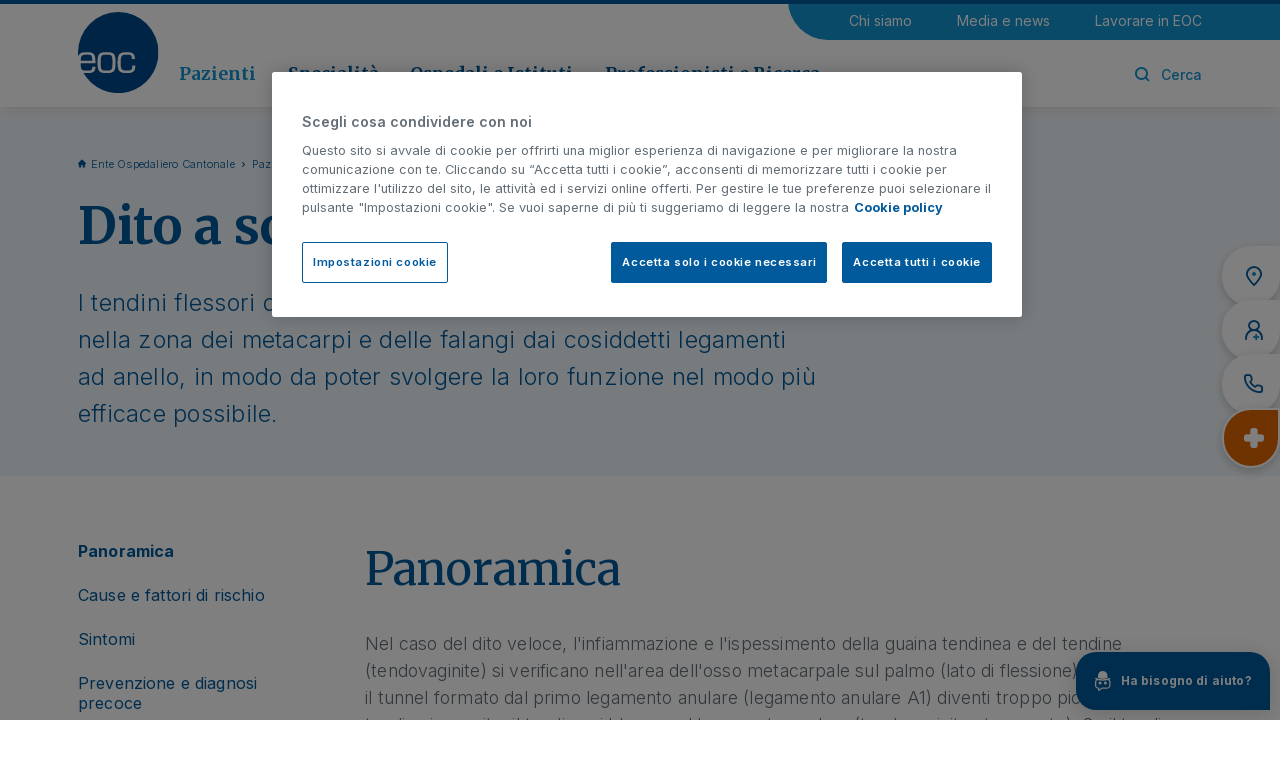

--- FILE ---
content_type: text/html;charset=UTF-8
request_url: https://www.eoc.ch/pazienti/malattie-e-trattamenti/d/dito-del-grilletto.html
body_size: 10814
content:
<!doctype html>
<html lang="it">
<head>
<meta charset="utf-8">
<meta http-equiv="X-UA-Compatible" content="IE=edge">
<meta name="viewport" content="width=device-width, initial-scale=1">
<meta name="format-detection" content="telephone=no">
<meta name="author" content="">
<title>Dito a scatto | EOC</title>
<meta property="og:title" content="Dito a scatto | EOC">
<meta property="og:type" content="website">
<meta property="og:url" content="https://www.eoc.ch/pazienti/malattie-e-trattamenti/d/dito-del-grilletto.html">
<meta property="og:image" content="https://www.eoc.ch/.resources/eoc/webresources/img/eoc-OG.png">
<meta property="og:image:secure_url" content="https://www.eoc.ch/.resources/eoc/webresources/img/eoc-OG.png">
<meta name="twitter:image" content="https://www.eoc.ch/.resources/eoc/webresources/img/eoc-OG.png">
<meta property="og:site_name" content="eoc">
<meta property="og:description" content="I tendini flessori delle dita sono guidati strettamente lungo l'osso nella zona dei metacarpi e delle falangi dai cosiddetti legamenti ad anello, in modo da poter svolgere la loro funzione nel modo più efficace possibile.">
<link rel="icon" href="/.resources/eoc/webresources/images/favicons/favicon.ico">
<link rel="preconnect" href="https://fonts.googleapis.com">
<link rel="preconnect" href="https://fonts.gstatic.com" crossorigin>
<link href="https://fonts.googleapis.com/css2?family=Inter:wght@300;400;500;600;700&family=Merriweather:wght@400;700&display=swap" rel="stylesheet">
<meta itemprop="name" content="Dito a scatto | EOC">
<meta itemprop="description" content="I tendini flessori delle dita sono guidati strettamente lungo l&#039;osso nella zona dei metacarpi e delle falangi dai cosiddetti legamenti ad anello, in modo da poter svolgere la loro funzione nel modo più efficace possibile.">
<meta name="keywords" content="Dito a scatto" />
<meta name="description" content="I tendini flessori delle dita sono guidati strettamente lungo l&#039;osso nella zona dei metacarpi e delle falangi dai cosiddetti legamenti ad anello, in modo da poter svolgere la loro funzione nel modo più efficace possibile." />
<link rel="canonical" href="https://www.eoc.ch/pazienti/malattie-e-trattamenti/d/dito-del-grilletto.html">
<link rel="preload" href="/.resources/eoc/webresources/css/min/all.min~2025-12-04-13-26-27-773~cache.css" />
<link rel="stylesheet" type="text/css" href="/.resources/eoc/webresources/css/min/all.min~2025-12-04-13-26-27-773~cache.css" media="all" />
<link rel="preload" href="/.resources/eoc/webresources/js/min/all.min~2025-12-04-13-26-27-796~cache.js" />
<script src="/.resources/eoc/webresources/js/vendor/jquery-3.6.0.min~2025-12-04-13-26-27-799~cache.js"></script>
<!-- Consent Mode Default Consent -->
<script>
window.dataLayer = window.dataLayer || [];
function
gtag() {
dataLayer.push(arguments);
}
gtag('consent', 'default', {
'ad_storage': 'denied',
'ad_user_data': 'denied',
'ad_personalization': 'denied',
'analytics_storage': 'granted',
'wait_for_update': 500
});
</script>
<!-- Google Tag Manager -->
<script>(function(w,d,s,l,i){w[l]=w[l]||[];w[l].push({'gtm.start':
new Date().getTime(),event:'gtm.js'});var f=d.getElementsByTagName(s)[0],
j=d.createElement(s),dl=l!='dataLayer'?'&l='+l:'';j.async=true;j.src=
'https://www.googletagmanager.com/gtm.js?id='+i+dl;f.parentNode.insertBefore(j,f);
})(window,document,'script','dataLayer','GTM-PTTFW84');</script>
<!-- End Google Tag Manager -->
</head>
<body class="" data-contextPath="" data-delay="1000" data-bs-spy="scroll" data-bs-target="#side-nav">
<!-- Google Tag Manager (noscript) -->
<noscript><iframe src="https://www.googletagmanager.com/ns.html?id=GTM-PTTFW84"
height="0" width="0" style="display:none;visibility:hidden"></iframe></noscript>
<!-- End Google Tag Manager (noscript) -->
<div class="content-wrapper" >
<script>
$(document).ready(function() {
$('.eoc-search-modal').on('click', function(event) {
$("#search-text-submit").select();
});
});
</script>
<header class="header" >
<div class="container">
<div class="row">
<div class="col-12">
<div class="mobile-menu">
<a href="#mobile-menu"><i class="icon-eoc-mobile-menu"></i></a>
</div>
<a href="/" class="header-logo" title="Ente Ospedaliero Cantonale">
<picture>
<img src="/.resources/eoc/webresources/images/eoc-logo.svg" width="88" height="88" alt="Ente Ospedaliero Cantonale" />
</picture>
</a>
<div class="header-content">
<nav class="utility-menu">
<ul>
<li>
<a href="/chi-siamo.html" title="Chi siamo">Chi siamo</a>
</li>
<li>
<a href="/media-e-news.html" title="Media e news">Media e news</a>
</li>
<li>
<a href="/lavorare-in-eoc.html" title="Lavorare in EOC">Lavorare in EOC</a>
</li>
</ul>
</nav>
<div>
<nav class="main-menu">
<ul>
<li class="sub active">
<a href="/pazienti.html" data-sub="submenu-0" title="Pazienti">Pazienti</a>
</li>
<li class="sub ">
<a href="/specialita.html" data-sub="submenu-1" title="Specialità">Specialità</a>
</li>
<li class="sub ">
<a href="/ospedali-e-istituti.html" data-sub="submenu-2" title="Ospedali e Istituti">Ospedali e Istituti</a>
</li>
<li class="sub ">
<a href="/professionisti-e-ricerca.html" data-sub="submenu-3" title="Professionisti e Ricerca">Professionisti e Ricerca</a>
</li>
</ul>
</nav>
<div class="right-menu">
<ul>
<li class="search"><a class="eoc-search-modal" href="#"><i class="icon-eoc-search"></i><i class="icon-eoc-close"></i><span>Cerca</span></a></li>
</ul>
</div>
</div>
</div>
</div>
</div>
</div>
<span class="header-top-bkg"></span>
<div class="submenu-wrapper">
<div id="submenu-0">
<a href="#" class="submenu-close"><i class="icon-eoc-close"></i></a>
<div class="container">
<div class="row">
<div class="col-3">
<div class="submenu-cover">
<h3>Pazienti</h3>
<picture class="image">
<img src="/.imaging/mte/eoc/280x118/dam/eoc/Pazienti/copewebmenu.jpg/jcr:content/copewebmenu.jpg" alt="Pazienti" width="280" height="118" />
</picture>
<p>L’Ente Ospedaliero Cantonale ha come missione la valorizzazione della rete ospedaliera pubblica come punto di riferimento per la popolazione della Svizzera italiana.</p>
<a href="/pazienti.html" class="btn-link">Vai alla sezione</a>
</div>
</div>
<div class="col-9">
<div class="row">
<div class="col-4">
<ul>
<li class="main"><a href="/pazienti/informazioni-per-il-paziente.html" title="Informazioni per il paziente">Informazioni per il paziente</a></li>
<li class=""><a href="/pazienti/informazioni-per-il-paziente/ammissione.html" title="Ammissione">Ammissione</a></li>
<li class=""><a href="/pazienti/informazioni-per-il-paziente/soggiorno-in-ospedale.html" title="Soggiorno in ospedale">Soggiorno in ospedale</a></li>
<li class=""><a href="/pazienti/informazioni-per-il-paziente/richiesta-documentazione-clinica.html" title="Richiesta documentazione clinica">Richiesta documentazione clinica</a></li>
<li class=""><a href="/pazienti/informazioni-per-il-paziente/assicurazioni-e-costi.html" title="Assicurazioni e costi">Assicurazioni e costi</a></li>
<li class=""><a href="/pazienti/informazioni-per-il-paziente/diritti-e-responsabilita-del-paziente.html" title="Diritti e responsabilità del paziente">Diritti e responsabilità del paziente</a></li>
<li class=""><a href="/pazienti/informazioni-per-il-paziente/reparti-a-minor-intensita-acuta.html" title="Reparti Acuti a Minor Intensità (RAMI)">Reparti Acuti a Minor Intensità (RAMI)</a></li>
<li class=""><a href="/pazienti/informazioni-per-il-paziente/ospedale-di-giorno.html" title="Ospedale di giorno">Ospedale di giorno</a></li>
</ul>
</div>
<div class="col-4">
<ul class="mt-more">
<li class="main"><a href="/pazienti/info-per-visitatori.html" title="Informazioni per i visitatori">Informazioni per i visitatori</a></li>
<li class=""><a href="/pazienti/info-per-visitatori/regole-generali.html" title="Regole generali">Regole generali</a></li>
<li class=""><a href="/pazienti/info-per-visitatori/orari-visite.html" title="Orari visite e sedi">Orari visite e sedi</a></li>
<li class=""><a href="/pazienti/info-per-visitatori/informazioni-utili.html" title="Informazioni utili">Informazioni utili</a></li>
<li class="main"><a href="/pazienti/servizi-di-supporto.html" title="Servizi di supporto">Servizi di supporto</a></li>
<li class=""><a href="/pazienti/servizi-di-supporto/anestesiologia.html" title="Anestesiologia">Anestesiologia</a></li>
<li class=""><a href="/pazienti/informazioni-per-il-paziente/medicina-d-urgenza.html" title="Medicina d'urgenza">Medicina d'urgenza</a></li>
<li class=""><a href="/pazienti/servizi-di-supporto/medicina-intensiva.html" title="Medicina intensiva">Medicina intensiva</a></li>
<li class=""><a href="/pazienti/informazioni-per-il-paziente/medicina-riabilitativa.html" title="Medicina riabilitativa">Medicina riabilitativa</a></li>
</ul>
</div>
<div class="col-4">
<ul>
<li class="main"><a href="/pazienti/malattie-e-trattamenti.html" title="Malattie e trattamenti ">Malattie e trattamenti </a></li>
<li class="main"><a href="/pazienti/altri-servizi.html" title="Altri servizi">Altri servizi</a></li>
<li class=""><a href="/pazienti/servizi-di-supporto/consultori-di-salute-sessuale.html" title="Consultori di Salute Sessuale">Consultori di Salute Sessuale</a></li>
<li class=""><a href="/pazienti/servizi-di-supporto/donazione-organi-e-tessuti.html" title="Donazione organi e tessuti">Donazione organi e tessuti</a></li>
<li class=""><a href="/pazienti/servizi-di-supporto/servizi-sociali.html" title="Servizi sociali">Servizi sociali</a></li>
<li class=""><a href="/pazienti/altri-servizi/violenza-domestica.html" title="Violenza domestica">Violenza domestica</a></li>
<li class="default"><a href="/pazienti/volontariato.html" title="Volontariato">Volontariato</a></li>
<li class="main highlight"><a href="/pazienti/informazioni-di-emergenza.html" title="Informazioni di emergenza">Informazioni di emergenza</a></li>
</ul>
</div>
</div>
</div>
</div>
</div>
</div>
<div id="submenu-1">
<a href="#" class="submenu-close"><i class="icon-eoc-close"></i></a>
<div class="container">
<div class="row">
<div class="col-3">
<div class="submenu-cover">
<h3>Specialità</h3>
<picture class="image">
<img src="/.imaging/mte/eoc/280x118/dam/eoc/Specialita/Section/specialit-_intro_sm.jpg/jcr:content/specialit%C3%A0_intro_sm.jpg" alt="Specialità" width="280" height="118" />
</picture>
<p>L’Ente Ospedaliero Cantonale è un ospedale pubblico polispecialistico, dotato di moderne infrastrutture e di una tecnologia medica all’avanguardia.</p>
<a href="/specialita.html" class="btn-link">Vai alla sezione</a>
</div>
</div>
<div class="col-9">
<div class="row">
<div class="col-4">
<ul>
<li class="main"><a href="/specialita/medicina-interna/allergologia-e-immunologia.html" title="Allergologia e immunologia">Allergologia e immunologia</a></li>
<li class="main"><a href="/pazienti/servizi-di-supporto/anestesiologia.html" title="Anestesiologia">Anestesiologia</a></li>
<li class="main"><a href="/specialita/chirurgia.html" title="Chirurgia">Chirurgia</a></li>
<li class="main"><a href="/specialita/oncologia/cure-palliative.html" title="Cure palliative">Cure palliative</a></li>
<li class="main"><a href="/specialita/medicina-interna/dermatologia.html" title="Dermatologia">Dermatologia</a></li>
<li class="main"><a href="/specialita/oncologia/ematologia.html" title="Ematologia">Ematologia</a></li>
<li class="main"><a href="/specialita/medicina-interna/endocrinologia-e-diabetologia.html" title="Endocrinologia e diabetologia">Endocrinologia e diabetologia</a></li>
<li class="main"><a href="/specialita/medicina-interna/epatologia.html" title="Epatologia">Epatologia</a></li>
<li class="main"><a href="/professionisti-e-ricerca/medici-invianti/farmacologia-e-tossicologia-clinica.html" title="Farmacologia e tossicologia clinica ">Farmacologia e tossicologia clinica </a></li>
<li class="main"><a href="/specialita/medicina-interna/gastroenterologia.html" title="Gastroenterologia">Gastroenterologia</a></li>
<li class="main"><a href="/professionisti-e-ricerca/medici-invianti/genetica-medica.html" title="Genetica medica">Genetica medica</a></li>
<li class="main"><a href="/specialita/medicina-interna/geriatria.html" title="Geriatria">Geriatria</a></li>
</ul>
</div>
<div class="col-4">
<ul>
<li class="main"><a href="/specialita/ginecologia-e-maternita.html" title="Ginecologia e maternità">Ginecologia e maternità</a></li>
<li class="main"><a href="/specialita/medicina-interna/infettivologia.html" title="Infettivologia">Infettivologia</a></li>
<li class="main"><a href="/specialita/medicina-cardiovascolare.html" title="Medicina cardiovascolare">Medicina cardiovascolare</a></li>
<li class="main"><a href="/specialita/neurologia-e-neurochirurgia/medicina-del-sonno.html" title="Medicina del sonno">Medicina del sonno</a></li>
<li class="main"><a href="/specialita/chirurgia/medicina-dello-sport.html" title="Medicina dello sport">Medicina dello sport</a></li>
<li class="main"><a href="/specialita/medicina-interna/medicina-di-viaggio.html" title="Medicina di viaggio">Medicina di viaggio</a></li>
<li class="main"><a href="/pazienti/informazioni-per-il-paziente/medicina-d-urgenza.html" title="Medicina d'urgenza">Medicina d'urgenza</a></li>
<li class="main"><a href="/pazienti/servizi-di-supporto/medicina-intensiva.html" title="Medicina intensiva">Medicina intensiva</a></li>
<li class="main"><a href="/specialita/medicina-interna.html" title="Medicina interna">Medicina interna</a></li>
<li class="main"><a href="/pazienti/informazioni-per-il-paziente/medicina-riabilitativa.html" title="Medicina riabilitativa">Medicina riabilitativa</a></li>
<li class="main"><a href="/specialita/medicina-interna/nefrologia.html" title="Nefrologia">Nefrologia</a></li>
<li class="main"><a href="/specialita/neurologia-e-neurochirurgia.html" title="Neurologia e Neurochirurgia">Neurologia e Neurochirurgia</a></li>
</ul>
</div>
<div class="col-4">
<ul>
<li class="main"><a href="/specialita/medicina-interna/nutrizione-e-dietetica.html" title="Nutrizione e dietetica">Nutrizione e dietetica</a></li>
<li class="main"><a href="/specialita/neurologia-e-neurochirurgia/oftalmologia.html" title="Oftalmologia">Oftalmologia</a></li>
<li class="main"><a href="/specialita/oncologia.html" title="Oncologia">Oncologia</a></li>
<li class="main"><a href="/specialita/chirurgia/ortopedia-e-traumatologia.html" title="Ortopedia e traumatologia">Ortopedia e traumatologia</a></li>
<li class="main"><a href="/specialita/chirurgia/otorinolaringoiatria.html" title="Otorinolaringoiatria">Otorinolaringoiatria</a></li>
<li class="main"><a href="/professionisti-e-ricerca/medici-invianti/patologia.html" title="Patologia">Patologia</a></li>
<li class="main"><a href="/specialita/pediatria.html" title="Pediatria">Pediatria</a></li>
<li class="main"><a href="/specialita/medicina-interna/pneumologia.html" title="Pneumologia">Pneumologia</a></li>
<li class="main"><a href="/professionisti-e-ricerca/medici-invianti/imaging.html" title="Radiologia e Medicina nucleare ">Radiologia e Medicina nucleare </a></li>
<li class="main"><a href="/specialita/medicina-interna/reumatologia.html" title="Reumatologia">Reumatologia</a></li>
<li class="main"><a href="/specialita/neurologia-e-neurochirurgia/terapia-del-dolore.html" title="Terapia del dolore">Terapia del dolore</a></li>
<li class="main"><a href="/specialita/chirurgia/urologia.html" title="Urologia">Urologia</a></li>
</ul>
</div>
</div>
</div>
</div>
</div>
</div>
<div id="submenu-2">
<a href="#" class="submenu-close"><i class="icon-eoc-close"></i></a>
<div class="container">
<div class="row">
<div class="col-3">
<div class="submenu-cover">
<h3>Ospedali e Istituti</h3>
<picture class="image">
<img src="/.imaging/mte/eoc/280x118/dam/eoc/Ospedali-e-istituti/ospedali/section-e-generiche/ITALIANOheader.jpg/jcr:content/ITALIANOheader.jpg" alt="Ospedali e Istituti" width="280" height="118" />
</picture>
<p>Un ospedale multisito. È la caratteristica fondativa di EOC e insieme il suo punto di forza, essere una realtà ospedaliera diffusa e integrata, con sedi dislocate su tutto il territorio cantonale.</p>
<a href="/ospedali-e-istituti.html" class="btn-link">Vai alla sezione</a>
</div>
</div>
<div class="col-9">
<div class="row">
<div class="col-6">
<ul class="mt-more">
<li class="main"><a href="/ospedali-e-istituti/ospedale-regionale-di-bellinzona.html" title="Ospedale Regionale di Bellinzona">Ospedale Regionale di Bellinzona</a></li>
<li class=""><a href="/ospedali-e-istituti/ospedale-regionale-di-bellinzona/san-giovanni.html" title="Ospedale Regionale di Bellinzona, San Giovanni">Ospedale Regionale di Bellinzona, San Giovanni</a></li>
<li class=""><a href="/ospedali-e-istituti/ospedale-regionale-di-bellinzona/acquarossa.html" title="Ospedale Regionale di Bellinzona, Acquarossa">Ospedale Regionale di Bellinzona, Acquarossa</a></li>
<li class=""><a href="/ospedali-e-istituti/ospedale-regionale-di-bellinzona/faido.html" title="Ospedale Regionale di Bellinzona, Faido">Ospedale Regionale di Bellinzona, Faido</a></li>
<li class="main"><a href="/ospedali-e-istituti/ospedale-regionale-di-locarno.html" title="Ospedale Regionale di Locarno, La Carità">Ospedale Regionale di Locarno, La Carità</a></li>
<li class="main"><a href="/ospedali-e-istituti/ospedale-regionale-di-lugano.html" title="Ospedale Regionale di Lugano">Ospedale Regionale di Lugano</a></li>
<li class=""><a href="/ospedali-e-istituti/ospedale-regionale-di-lugano/civico.html" title="Ospedale Regionale di Lugano, Civico">Ospedale Regionale di Lugano, Civico</a></li>
<li class=""><a href="/ospedali-e-istituti/ospedale-regionale-di-lugano/italiano.html" title="Ospedale Regionale di Lugano, Italiano">Ospedale Regionale di Lugano, Italiano</a></li>
<li class="main"><a href="/ospedali-e-istituti/ospedale-regionale-di-mendrisio.html" title="Ospedale Regionale di Mendrisio, Beata Vergine">Ospedale Regionale di Mendrisio, Beata Vergine</a></li>
<li class="main"><a href="/ospedali-e-istituti/clinica-di-riabilitazione-eoc.html" title="Clinica di Riabilitazione EOC">Clinica di Riabilitazione EOC</a></li>
<li class=""><a href="/ospedali-e-istituti/clinica-di-riabilitazione-eoc/novaggio.html" title="Clinica di Riabilitazione EOC, Novaggio">Clinica di Riabilitazione EOC, Novaggio</a></li>
<li class=""><a href="/ospedali-e-istituti/clinica-di-riabilitazione-eoc/faido.html" title="Clinica di Riabilitazione EOC, Faido">Clinica di Riabilitazione EOC, Faido</a></li>
</ul>
</div>
<div class="col-6">
<ul>
<li class="main"><a href="/ospedali-e-istituti/istituto-cardiocentro-ticino.html" title="Istituto Cardiocentro Ticino">Istituto Cardiocentro Ticino</a></li>
<li class="main"><a href="/ospedali-e-istituti/istituto-di-diagnostica-integrata-della-svizzera-italiana.html" title="Istituto di Diagnostica Integrata della Svizzera Italiana">Istituto di Diagnostica Integrata della Svizzera Italiana</a></li>
<li class="main"><a href="/ospedali-e-istituti/istituto-di-neuroscienze-cliniche-della-svizzera-italiana.html" title="Istituto di Neuroscienze Cliniche della Svizzera Italiana">Istituto di Neuroscienze Cliniche della Svizzera Italiana</a></li>
<li class="main"><a href="/ospedali-e-istituti/istituto-di-scienze-farmacologiche-della-svizzera-italiana.html" title="Istituto di Scienze Farmacologiche della Svizzera Italiana">Istituto di Scienze Farmacologiche della Svizzera Italiana</a></li>
<li class="main"><a href="/ospedali-e-istituti/istituto-oncologico-della-svizzera-italiana.html" title="Istituto Oncologico della Svizzera Italiana">Istituto Oncologico della Svizzera Italiana</a></li>
<li class="main"><a href="/ospedali-e-istituti/istituto-pediatrico-della-svizzera-italiana.html" title="Istituto Pediatrico della Svizzera Italiana">Istituto Pediatrico della Svizzera Italiana</a></li>
</ul>
</div>
</div>
</div>
</div>
</div>
</div>
<div id="submenu-3">
<a href="#" class="submenu-close"><i class="icon-eoc-close"></i></a>
<div class="container">
<div class="row">
<div class="col-3">
<div class="submenu-cover">
<h3>Professionisti e Ricerca</h3>
<picture class="image">
<img src="/.imaging/mte/eoc/280x118/dam/eoc/Professionisti-e-ricerca/Section/areaprofessionisti_intro.jpg/jcr:content/areaprofessionisti_intro.jpg" alt="Professionisti e Ricerca" width="280" height="118" />
</picture>
<p>Informazioni utili, formazione e servizi per i professionisti della salute.</p>
<a href="/professionisti-e-ricerca.html" class="btn-link">Vai alla sezione</a>
</div>
</div>
<div class="col-9">
<div class="row">
<div class="col-4">
<ul class="mt-more">
<li class="main"><a href="/professionisti-e-ricerca/medici-invianti.html" title="Medici invianti">Medici invianti</a></li>
<li class=""><a href="/professionisti-e-ricerca/medici-invianti/eocnet.html" title="EOCnet">EOCnet</a></li>
<li class=""><a href="/professionisti-e-ricerca/medici-invianti/modulistica.html" title="Modulistica">Modulistica</a></li>
<li class=""><a href="/professionisti-e-ricerca/medici-invianti/annuncio-pazienti.html" title="Annuncio pazienti">Annuncio pazienti</a></li>
<li class=""><a href="/professionisti-e-ricerca/medici-invianti/consensi-informati-e-fogli-informativi.html" title="Consensi informati e fogli informativi">Consensi informati e fogli informativi</a></li>
<li class="main"><a href="/professionisti-e-ricerca/Servizi-clinici-e-diagnostici.html" title="Servizi clinici e diagnostici">Servizi clinici e diagnostici</a></li>
<li class=""><a href="/professionisti-e-ricerca/medici-invianti/farmacologia-e-tossicologia-clinica.html" title="Farmacologia e tossicologia clinica">Farmacologia e tossicologia clinica</a></li>
<li class=""><a href="/professionisti-e-ricerca/medici-invianti/genetica-medica.html" title="Genetica medica">Genetica medica</a></li>
<li class="default"><a href="/ospedali-e-istituti/istituto-di-diagnostica-integrata-della-svizzera-italiana/servizi-clinici.html" title="Medicina di laboratorio">Medicina di laboratorio</a></li>
<li class=""><a href="/professionisti-e-ricerca/medici-invianti/patologia.html" title="Patologia">Patologia</a></li>
<li class=""><a href="/professionisti-e-ricerca/medici-invianti/imaging.html" title="Radiologia e Medicina nucleare ">Radiologia e Medicina nucleare </a></li>
</ul>
</div>
<div class="col-4">
<ul class="mt-more">
<li class="main"><a href="/professionisti-e-ricerca/ricerca.html" title="Ricerca">Ricerca</a></li>
<li class=""><a href="/professionisti-e-ricerca/ricerca/ricerca-clinica.html" title="Ricerca clinica">Ricerca clinica</a></li>
<li class=""><a href="/professionisti-e-ricerca/ricerca/sostieni-la-ricerca.html" title="Sostieni la ricerca">Sostieni la ricerca</a></li>
<li class=""><a href="/professionisti-e-ricerca/ricerca/biobanca.html" title="Biobanca EOC">Biobanca EOC</a></li>
<li class=""><a href="/professionisti-e-ricerca/ricerca/grants-fundraising.html" title="Grants e Fundraising">Grants e Fundraising</a></li>
<li class=""><a href="/professionisti-e-ricerca/ricerca/prendi-parte-ricerca.html" title="Prendi parte alla ricerca">Prendi parte alla ricerca</a></li>
</ul>
</div>
<div class="col-4">
<ul>
<li class="main"><a href="/professionisti-e-ricerca/formazione.html" title="Formazione">Formazione</a></li>
<li class=""><a href="/professionisti-e-ricerca/formazione/formazione-medica-pre-graduata.html" title="Formazione medica pre graduata">Formazione medica pre graduata</a></li>
<li class=""><a href="/professionisti-e-ricerca/formazione/formazione-medica-post-graduata.html" title="Formazione medica post graduata">Formazione medica post graduata</a></li>
<li class=""><a href="/professionisti-e-ricerca/formazione/formazione-medica-continua.html" title="Formazione medica continua">Formazione medica continua</a></li>
<li class=""><a href="/professionisti-e-ricerca/formazione/formazione-per-i-ricercatori.html" title="Formazione per i ricercatori">Formazione per i ricercatori</a></li>
<li class=""><a href="/chi-siamo/ente-ospedaliero-cantonale/organizzazione/area-infermieristica/formazione-percorsi-professionali.html" title="Formazione e percorsi professionali">Formazione e percorsi professionali</a></li>
</ul>
</div>
</div>
</div>
</div>
</div>
</div>
</div>
</header>
<a href="#" class="top-btn"><i class="icon-eoc-line-up"></i></a>
<div class="side-widget">
<ul>
<li>
<a href="/pazienti/info-per-visitatori/orari-visite.html" title="Orari e sedi">
<i class="icon-eoc-widget-pin"><span class="path1"></span><span class="path2"></span></i>
<span>Orari e sedi</span>
</a>
</li>
<li>
<a href="/medici.html" title="Cerca medico">
<i class="icon-eoc-widget-doctor"><span class="path1"></span><span class="path2"></span></i>
<span>Cerca medico</span>
</a>
</li>
<li>
<a href="/info/contatti.html" title="Contatti">
<i class="icon-eoc-widget-phone"></i>
<span>Contatti</span>
</a>
</li>
<li class="highlight">
<a href="/pazienti/informazioni-di-emergenza.html" title="Urgenze">
<i class="icon-eoc-widget-cross-2"></i>
<span>Urgenze</span>
</a>
</li>
</ul>
</div>
<!-- Chatbot widget -->
<div class="chatbot-widget">
<div class="chatbot-layer">
<button type="button" class="layer-close"><i class="icon-eoc-close"></i></button>
<div class="logo"><img src="/.resources/eoc/webresources/images/chatbot/chatbot-logo.svg" alt="EOChat" /></div>
<h5>Il tuo assistente virtuale</h5>
<br />
Questo ChatBot fornisce supporto nella navigazione sul nostro sito e risponde a tutte le sue domande relative alle prestazioni offerte da EOC come pure ai contatti utili a cui rivolgersi per la presa a carico nei nostri Ospedali.
<p class="note">Il ChatBot non fornisce consulenze mediche n&eacute; pu&ograve; sostituire il parere di un medico. La invitiamo a non condividere dati sensibili suoi o di terzi.&nbsp;
</p>
<button onclick="window.open('https://eochat.eoc.ch/?utm_source=widget&amp;utm_medium=referral&amp;utm_campaign=chatbot', '_blank')" type="button" class="btn btn-icon">Vai alla chat&nbsp;&nbsp;&nbsp;<i class="icon-eoc-external-link"></i></button>
</div>
<button type="button" class="chatbot-button"><img src="/.resources/eoc/webresources/images/chatbot/chatbot-icon.svg" alt="EOChat" /><span>Ha bisogno di aiuto?</span></button>
</div>
<script>
document.addEventListener('DOMContentLoaded', function () {
if (localStorage.getItem('chatbotClose') === 'true') {
document.querySelector('.chatbot-widget')?.classList.add('reduced');
}
document.querySelector('.chatbot-widget .layer-close')?.addEventListener('click', function () {
localStorage.setItem('chatbotClose', 'true');
document.querySelector('.chatbot-widget')?.classList.add('reduced');
});
});
</script>
<main class="main-content">
<section class="hero-wrapper">
<div class="container">
<div class="row">
<div class="col-12 col-lg-10 col-xl-8">
<nav class="breadcrumb">
<ul>
<li><a href="/" title="Ente Ospedaliero Cantonale">Ente Ospedaliero Cantonale</a></li>
<li><a href="/pazienti.html" title="Pazienti">Pazienti</a></li>
<li><a href="/pazienti/malattie-e-trattamenti.html" title="Malattie e trattamenti ">Malattie e trattamenti </a></li>
<li><span>Dito a scatto</span></li>
</ul>
</nav>
<h1>Dito a scatto</h1>
<div class="abstract-wrapper"><p class="abstract">I tendini flessori delle dita sono guidati strettamente lungo l&#039;osso nella zona dei metacarpi e delle falangi dai cosiddetti legamenti ad anello, in modo da poter svolgere la loro funzione nel modo più efficace possibile.</p></div>
</div>
</div>
</div>
</section><script>
$( document ).ready(function() {
$('#side-nav .nav-link').first().addClass('active');
$('#side-nav .nav-link').click(function(){
$('#side-nav .nav-link').removeClass('active');
$(this).addClass('active');
});
});
</script>
<div class="side-menu-wrapper d-lg-none">
<div class="container">
<div class="row">
<div class="col-12">
<nav class="side-menu-mobile">
<ul class="nav" role="tablist">
<li class="nav-item"><a href="#panoramica" data-sec="#sec-panoramica" class="nav-link">Panoramica</a></li>
<li class="nav-item"><a href="#causeefattoridirischio" data-sec="#sec-causeefattoridirischio" class="nav-link">Cause e fattori di rischio</a></li>
<li class="nav-item"><a href="#sintomi" data-sec="#sec-sintomi" class="nav-link">Sintomi</a></li>
<li class="nav-item"><a href="#prevenzioneediagnosiprecoce" data-sec="#sec-prevenzioneediagnosiprecoce" class="nav-link">Prevenzione e diagnosi precoce</a></li>
<li class="nav-item"><a href="#trattamento" data-sec="#sec-trattamento" class="nav-link">Trattamento</a></li>
<li class="nav-item"><a href="#specialitacorrelate" data-sec="#sec-specialitacorrelate" class="nav-link">Specialità correlate</a></li>
</ul>
</nav>
</div>
</div>
</div>
</div>
<div class="section-container ">
<div class="container">
<div class="row">
<aside class="col-12 col-lg-3 d-none d-lg-block">
<nav class="side-menu" id="side-nav">
<ul class="nav">
<li class="nav-item"><a href="#panoramica" data-sec="#sec-panoramica" class="nav-link">Panoramica</a></li>
<li class="nav-item"><a href="#causeefattoridirischio" data-sec="#sec-causeefattoridirischio" class="nav-link">Cause e fattori di rischio</a></li>
<li class="nav-item"><a href="#sintomi" data-sec="#sec-sintomi" class="nav-link">Sintomi</a></li>
<li class="nav-item"><a href="#prevenzioneediagnosiprecoce" data-sec="#sec-prevenzioneediagnosiprecoce" class="nav-link">Prevenzione e diagnosi precoce</a></li>
<li class="nav-item"><a href="#trattamento" data-sec="#sec-trattamento" class="nav-link">Trattamento</a></li>
<li class="nav-item"><a href="#specialitacorrelate" data-sec="#sec-specialitacorrelate" class="nav-link">Specialità correlate</a></li>
</ul>
</nav>
</aside>
<div class="col-12 col-lg-9 disableEditBar">
<section class="section-anchor" id="sec-panoramica">
<span class="scroll-anchor" id="panoramica"></span>
<div class="container">
<div class="row head-row">
<div class="col-12">
<h2>Panoramica</h2>
</div>
</div>
<div class="row">
<div class="col-12">
<article class="text-article">
<p>Nel caso del dito veloce, l&#39;infiammazione e l&#39;ispessimento della guaina tendinea e del tendine (tendovaginite) si verificano nell&#39;area dell&#39;osso metacarpale sul palmo (lato di flessione). Ci&ograve; fa s&igrave; che il tunnel formato dal primo legamento anulare (legamento anulare A1) diventi troppo piccolo per il tendine ispessito: il tendine si blocca sul legamento anulare (tendovaginite stenosante). Se il tendine scivola, lo fa in modo stridente, causando lo schiocco del dito.</p>
</article>
</div>
</div>
</div>
</section>
<section class="section-anchor" id="sec-causeefattoridirischio">
<span class="scroll-anchor" id="causeefattoridirischio"></span>
<div class="container">
<div class="row head-row">
<div class="col-12">
<h2>Cause e fattori di rischio</h2>
</div>
</div>
<div class="row">
<div class="col-12">
<article class="text-article">
<p>Le cause della malattia non sono ancora note con precisione. Tra le possibilit&agrave; vi sono la gotta, l&#39;artrite reumatoide, il diabete, le alterazioni ormonali o il sovraccarico meccanico.</p>
</article>
</div>
</div>
</div>
</section>
<section class="section-anchor" id="sec-sintomi">
<span class="scroll-anchor" id="sintomi"></span>
<div class="container">
<div class="row head-row">
<div class="col-12">
<h2>Sintomi</h2>
</div>
</div>
<div class="row">
<div class="col-12">
<article class="text-article">
<p>Inizialmente, il paziente avverte solitamente dolore e tenerezza nel palmo della mano come segno di infiammazione (tendovaginite). Occasionalmente, il dolore si irradia all&#39;articolazione del primo dito e talvolta si avverte un nodulo nella zona della testa del metacarpo. Infine, si avverte una tipica sensazione di schiocco, che si verifica soprattutto quando il dito viene stirato da una posizione piegata. A volte il dito pu&ograve; essere allungato solo con l&#39;aiuto dell&#39;altra mano e questo rilascio &egrave; spesso doloroso. L&#39;anulare e il pollice sono i pi&ugrave; frequentemente colpiti, ma la malattia pu&ograve; manifestarsi su tutte le dita e su entrambi i lati.</p>
</article>
</div>
</div>
</div>
</section>
<section class="section-anchor" id="sec-prevenzioneediagnosiprecoce">
<span class="scroll-anchor" id="prevenzioneediagnosiprecoce"></span>
<div class="container">
<div class="row head-row">
<div class="col-12">
<h2>Prevenzione e diagnosi precoce</h2>
</div>
</div>
<div class="row">
<div class="col-12">
<article class="text-article">
<p>Inizialmente, per cercare di curare la condizione, si possono utilizzare antidolorifici antinfiammatori e l&#39;immobilizzazione dell&#39;articolazione metacarpo-falangea. Se ci&ograve; non &egrave; sufficiente, si pu&ograve; tentare un&#39;infiltrazione locale di cortisone.</p>
</article>
</div>
</div>
</div>
</section>
<section class="section-anchor" id="sec-trattamento">
<span class="scroll-anchor" id="trattamento"></span>
<div class="container">
<div class="row head-row">
<div class="col-12">
<h2>Trattamento</h2>
</div>
</div>
<div class="row">
<div class="col-12">
<article class="text-article">
<p>Se le misure preventive non sono di aiuto, si pu&ograve; prendere in considerazione la terapia chirurgica alla mano. Nelle fasi avanzate, il trattamento chirurgico risolve immediatamente il problema evitando il danneggiamento progressivo dei tendini. L&rsquo;intervento, della durata di pochi minuti, viene eseguito in anestesia locale.&nbsp;</p>
</article>
</div>
</div>
</div>
</section>
<section class="section-anchor" id="sec-specialitacorrelate">
<span class="scroll-anchor" id="specialitacorrelate"></span>
<div class="container">
<div class="row head-row">
<div class="col-12">
<h2>Specialità correlate</h2>
</div>
</div>
<div class="row">
<div class="col-12">
<ul class="tag-list">
<li><a href="/specialita/chirurgia/ortopedia-e-traumatologia.html" title="Ortopedia e traumatologia">Ortopedia e traumatologia</a></li>
<li><a href="/specialita/medicina-interna/reumatologia.html" title="Reumatologia">Reumatologia</a></li>
<li><a href="/pazienti/informazioni-per-il-paziente/medicina-riabilitativa/riabilitazione-muscolo-scheletrica.html" title="Riabilitazione muscolo-scheletrica">Riabilitazione muscolo-scheletrica</a></li>
</ul>
</div>
</div>
</div>
</section>
</div>
</div>
</div>
</div>
</main>
<footer id="footerSite" class="footer ">
<div class="bkg-main-light">
<div class="container">
<div class="row">
<div class="col-12 col-sm-6 col-lg-3">
<nav class="footer-menu">
<h6>Offerta Sanitaria</h6>
<ul>
<li><a href="/pazienti.html" title="Pazienti">Pazienti</a></li>
<li><a href="/specialita.html" title="Specialità">Specialità</a></li>
<li><a href="/ospedali-e-istituti.html" title="Ospedali e Istituti">Ospedali e Istituti</a></li>
</ul>
</nav>
</div>
<div class="col-12 col-sm-6 col-lg-3">
<nav class="footer-menu">
<h6>Professionisti e ricerca</h6>
<ul>
<li><a href="/professionisti-e-ricerca/medici-invianti.html" title="Medici invianti">Medici invianti</a></li>
<li><a href="/professionisti-e-ricerca/ricerca.html" title="Ricerca">Ricerca</a></li>
<li><a href="/professionisti-e-ricerca/formazione.html" title="Formazione">Formazione</a></li>
</ul>
</nav>
</div>
<div class="col-12 col-sm-6 col-lg-3">
<nav class="footer-menu">
<h6>EOC</h6>
<ul>
<li><a href="/chi-siamo.html" title="Chi siamo">Chi siamo</a></li>
<li><a href="/media-e-news.html" title="Media e news">Media e news</a></li>
<li><a href="/lavorare-in-eoc.html" title="Lavorare in EOC">Lavorare in EOC</a></li>
</ul>
</nav>
</div>
<div class="col-12 col-sm-6 col-lg-3">
<div class="footer-element">
<h6>Seguici su</h6>
<ul class="footer-social">
<li><a href="https://www.facebook.com/EnteOspedalieroCantonale" target="_blank" rel="nofollow"><i class="icon-eoc-social-facebook"></i></a></li>
<li><a href="https://twitter.com/EnteOspedaliero" target="_blank" rel="nofollow"><i class="icon-eoc-social-twitter"></i></a></li>
<li><a href="https://www.linkedin.com/company/ente-ospedaliero-cantonale" target="_blank" rel="nofollow"><i class="icon-eoc-social-linkedin"></i></a></li>
<li><a href="https://www.youtube.com/c/EnteOspedalieroCantonale" target="_blank" rel="nofollow"><i class="icon-eoc-social-youtube"></i></a></li>
</ul>
</div>
</div>
</div>
</div>
</div>
<div class="container footer-bottom">
<div class="row">
<div class="col-12 col-md-6">
<div class="footer-logo">
<picture>
<img src="/.resources/eoc/webresources/images/eoc-logo.svg" width="60" height="60" alt="EOC" />
</picture>
</div>
<p>Ente Ospedaliero Cantonale<br/>Viale Officina 3<br/>CH-6500 Bellinzona</p>
</div>
<div class="col-12 col-lg-6">
<ul>
<li><a href="/info/dichiarazione-privacy.html" title="Dichiarazione privacy">Dichiarazione privacy</a></li>
<li><a href="/info/cookie-policy.html" title="Cookie policy">Cookie policy</a></li>
<li><a href="/info/impressum.html" title="Impressum">Impressum</a></li>
<li><a href="/info/disclaimer.html" title="Disclaimer">Disclaimer</a></li>
</ul>
<p>Copyright 2026 © Tutti i diritti riservati</p>
</div>
</div>
</div>
</footer> </div>
<script>
$(document).ready(function() {
var autocompleterDiv = $('#search-text-submit');
var category = $(".news-filter.text-start .active").attr("data-tag-id");
function clean(value, id) {
var plainText = $('<div>').html(value).text();
plainText = plainText.replace(/<strong>|<\/strong>/g, '');
$(id).val(plainText);
}
$("#search-text-submit").on("keydown.autocomplete, keypress.autocomplete", function(e) {
var that = $(e.target).autocomplete("instance");
var keyCode = $.ui.keyCode;
var proceed = true;
switch (e.keyCode) {
case keyCode.PAGE_UP:
case keyCode.PAGE_DOWN:
case keyCode.UP:
case keyCode.DOWN:
proceed = false;
clean(e.value, "#search-text-submit");
e.preventDefault();
break;
}
return proceed;
});
$('#search-text-submit').autocomplete({
position: { my: "left top", at: "left top" },
minLength: 3,
appendTo: $("#form-search-text-submit .autocomplete-results").parent(),
source: function(request, response) {
var searchData = {
site: "/eoc",
templateTypes: [],
categories: [],
tags: [],
keyword: document.getElementById("search-text-submit").value,
configureLocale: 'it',
operator: 'OR'
};
$.ajax({
url: 'https://www.eoc.ch/.rest/search',
method: 'POST',
contentType: 'application/json',
data: JSON.stringify(searchData),
success: function(suggestions) {
var userKeyword = document.getElementById("search-text-submit").value;
// Manipulate the suggestions to highlight the user's keyword
var suggestions = suggestions.map(function(item) {
var itemChange = item;
var item2 = "<a class='moveItemToPage'>" + itemChange + "</a>";
var highlightedItem = item2.replace(
new RegExp('(' + userKeyword + ')', 'gi'),
'<strong class="highlight">$1</strong>'
);
return highlightedItem;
});
var modifiedData = suggestions.map(function(item) {
var plainText = $('<div>').html(item).text();
return {
label: item, // Displayed in the input field as plain text
value: plainText // The HTML content in the dropdown list items
};
});
response(modifiedData);
}
});
},
click:function(e,ui) {
var idText = "search-text-submit";
var selectedValue = ui.item.value;
var plainText = $('<div>').html(selectedValue).text();
//document.getElementById(idText).value = plainText;
$("#section_search").val(plainText);
document.getElementById("form-search-text-submit").submit();
},
select: function(event, ui) {
var idText = "search-text-submit";
var selectedValue = ui.item.value;
var plainText = $('<div>').html(selectedValue).text();
$(idText).val(plainText);
performSearch(plainText, "search-text-submit", "form-search-text-submit");
},
html: true
})
.data( "ui-autocomplete" )._renderItem = function( ul, item ) {
// Remove unwanted classes
ul.removeClass("d-none");
ul.removeClass("ui-menu ui-widget ui-widget-content ui-autocomplete ui-front");
ul.addClass("items-autocomplete").attr("id", "items-autocomplete");
ul.attr('style','top:0px!important;');
return $( "<li>" )
.append( "<span>" + item.label + "</span>" )
.appendTo( ul );
};
function performSearch(value, idText, formId) {
var plainText = $('<div>').html(value).text();
plainText = plainText.replace(/<strong>|<\/strong>/g, '');
$("#section_search").val(plainText);
document.getElementById(idText).value = plainText;
document.getElementById(formId).submit();
}
const form = document.getElementById('form-search-text-submit');
form.addEventListener('submit', function(event) {
const searchInput = document.getElementById('search-text-submit').value.trim();
if (!searchInput) {
event.preventDefault();
}
});
});
</script>
<div class="search-layer">
<div class="container">
<div class="row">
<div class="col-12 col-lg-10 col-xl-9 mx-auto">
<a href="#" class="search-layer-close"><i class="icon-eoc-close"></i></a>
<h4>Come possiamo aiutarti?</h4>
<p>Prova a cercare una specialità, un ospedale o il nome di un medico.</p>
<form id="form-search-text-submit" action="/info/search.html" method="get">
<fieldset>
<input type="text" id="search-text-submit" name="search" placeholder="Cerca...">
<input type="hidden" id="main_search_currentPage" name="currentPage" value="1">
<div class="autocomplete-results"></div>
<button type="submit" class="btn"><i class="icon-eoc-search"></i></button>
<a href="#" class="search-layer-clear"><i class="icon-eoc-close"></i></a>
</fieldset>
</form>
<div class="main-search-bottom">
<p>Parole chiave più cercate</p>
<div class="main-search-tag">
<div>
<ul>
<li>
<a class="tag" href="/info/search.html?search=chirurgia&tag=all">chirurgia</a>
</li>
<li>
<a class="tag" href="/info/search.html?search=cartella clinica&tag=all">cartella clinica</a>
</li>
<li>
<a class="tag" href="/info/search.html?search=radiologia&tag=all">radiologia</a>
</li>
<li>
<a class="tag" href="/info/search.html?search=pronto soccorso&tag=all">pronto soccorso</a>
</li>
<li>
<a class="tag" href="/info/search.html?search=posti disponibili&tag=all">posti disponibili</a>
</li>
<li>
<a class="tag" href="/info/search.html?search=ortopedia&tag=all">ortopedia</a>
</li>
<li>
<a class="tag" href="/info/search.html?search=neurochirurgia&tag=all">neurochirurgia</a>
</li>
<li>
<a class="tag" href="/info/search.html?search=oftalmologia&tag=all">oftalmologia</a>
</li>
<li>
<a class="tag" href="/info/search.html?search=candidato medico&tag=all">candidato medico</a>
</li>
<li>
<a class="tag" href="/info/search.html?search=orari visite&tag=all">orari visite</a>
</li>
<li>
<a class="tag" href="/info/search.html?search=endocrinologia&tag=all">endocrinologia</a>
</li>
<li>
<a class="tag" href="/info/search.html?search=tumore dell ovaio&tag=all">tumore dell ovaio</a>
</li>
</ul>
</div>
</div>
</div>
</div>
</div>
</div>
</div>
<a href="#" class="mobile-menu-close"><i class="icon-eoc-close"></i></a>
<nav id="mobile-menu" data-back="Indietro">
<div>
<ul>
<li class="main">
<a href="/pazienti.html" title="Pazienti">Pazienti</a>
<ul>
<li class="title"><a href="/pazienti.html">Pazienti</a></li>
<li>
<a href="/pazienti/informazioni-per-il-paziente.html" title="Informazioni per il paziente">Informazioni per il paziente</a>
<ul>
<li>
<a href="/pazienti/informazioni-per-il-paziente/ammissione.html" title="Ammissione">Ammissione</a>
</li>
<li>
<a href="/pazienti/informazioni-per-il-paziente/soggiorno-in-ospedale.html" title="Soggiorno in ospedale">Soggiorno in ospedale</a>
</li>
<li>
<a href="/pazienti/informazioni-per-il-paziente/richiesta-documentazione-clinica.html" title="Richiesta documentazione clinica">Richiesta documentazione clinica</a>
</li>
<li>
<a href="/pazienti/informazioni-per-il-paziente/assicurazioni-e-costi.html" title="Assicurazioni e costi">Assicurazioni e costi</a>
</li>
<li>
<a href="/pazienti/informazioni-per-il-paziente/diritti-e-responsabilita-del-paziente.html" title="Diritti e responsabilità del paziente">Diritti e responsabilità del paziente</a>
</li>
<li>
<a href="/pazienti/informazioni-per-il-paziente/reparti-a-minor-intensita-acuta.html" title="Reparti Acuti a Minor Intensità (RAMI)">Reparti Acuti a Minor Intensità (RAMI)</a>
</li>
<li>
<a href="/pazienti/informazioni-per-il-paziente/ospedale-di-giorno.html" title="Ospedale di giorno">Ospedale di giorno</a>
</li>
</ul>
</li>
<li>
<a href="/pazienti/info-per-visitatori.html" title="Informazioni per i visitatori">Informazioni per i visitatori</a>
<ul>
<li>
<a href="/pazienti/info-per-visitatori/regole-generali.html" title="Regole generali">Regole generali</a>
</li>
<li>
<a href="/pazienti/info-per-visitatori/orari-visite.html" title="Orari visite e sedi">Orari visite e sedi</a>
</li>
<li>
<a href="/pazienti/info-per-visitatori/informazioni-utili.html" title="Informazioni utili">Informazioni utili</a>
</li>
</ul>
</li>
<li>
<a href="/pazienti/servizi-di-supporto.html" title="Servizi di supporto">Servizi di supporto</a>
<ul>
<li>
<a href="/pazienti/servizi-di-supporto/anestesiologia.html" title="Anestesiologia">Anestesiologia</a>
</li>
<li>
<a href="/pazienti/informazioni-per-il-paziente/medicina-d-urgenza.html" title="Medicina d'urgenza">Medicina d'urgenza</a>
</li>
<li>
<a href="/pazienti/servizi-di-supporto/medicina-intensiva.html" title="Medicina intensiva">Medicina intensiva</a>
</li>
<li>
<a href="/pazienti/informazioni-per-il-paziente/medicina-riabilitativa.html" title="Medicina riabilitativa">Medicina riabilitativa</a>
</li>
</ul>
</li>
<li>
<a href="/pazienti/malattie-e-trattamenti.html" title="Malattie e trattamenti ">Malattie e trattamenti </a>
</li>
<li>
<a href="/pazienti/altri-servizi.html" title="Altri servizi">Altri servizi</a>
<ul>
<li>
<a href="/pazienti/servizi-di-supporto/consultori-di-salute-sessuale.html" title="Consultori di Salute Sessuale">Consultori di Salute Sessuale</a>
</li>
<li>
<a href="/pazienti/servizi-di-supporto/donazione-organi-e-tessuti.html" title="Donazione organi e tessuti">Donazione organi e tessuti</a>
</li>
<li>
<a href="/pazienti/servizi-di-supporto/servizi-sociali.html" title="Servizi sociali">Servizi sociali</a>
</li>
<li>
<a href="/pazienti/altri-servizi/violenza-domestica.html" title="Violenza domestica">Violenza domestica</a>
</li>
<li>
<a href="/pazienti/volontariato.html" title="Volontariato">Volontariato</a>
</li>
</ul>
</li>
<li>
<a href="/pazienti/informazioni-di-emergenza.html" title="Informazioni di emergenza">Informazioni di emergenza</a>
</li>
</ul>
</li>
<li class="main">
<a href="/specialita.html" title="Specialità">Specialità</a>
<ul>
<li class="title"><a href="/specialita.html">Specialità</a></li>
<li>
<a href="/specialita/medicina-interna/allergologia-e-immunologia.html" title="Allergologia e immunologia">Allergologia e immunologia</a>
</li>
<li>
<a href="/pazienti/servizi-di-supporto/anestesiologia.html" title="Anestesiologia">Anestesiologia</a>
</li>
<li>
<a href="/specialita/chirurgia.html" title="Chirurgia">Chirurgia</a>
</li>
<li>
<a href="/specialita/oncologia/cure-palliative.html" title="Cure palliative">Cure palliative</a>
</li>
<li>
<a href="/specialita/medicina-interna/dermatologia.html" title="Dermatologia">Dermatologia</a>
</li>
<li>
<a href="/specialita/oncologia/ematologia.html" title="Ematologia">Ematologia</a>
</li>
<li>
<a href="/specialita/medicina-interna/endocrinologia-e-diabetologia.html" title="Endocrinologia e diabetologia">Endocrinologia e diabetologia</a>
</li>
<li>
<a href="/specialita/medicina-interna/epatologia.html" title="Epatologia">Epatologia</a>
</li>
<li>
<a href="/professionisti-e-ricerca/medici-invianti/farmacologia-e-tossicologia-clinica.html" title="Farmacologia e tossicologia clinica ">Farmacologia e tossicologia clinica </a>
</li>
<li>
<a href="/specialita/medicina-interna/gastroenterologia.html" title="Gastroenterologia">Gastroenterologia</a>
</li>
<li>
<a href="/professionisti-e-ricerca/medici-invianti/genetica-medica.html" title="Genetica medica">Genetica medica</a>
</li>
<li>
<a href="/specialita/medicina-interna/geriatria.html" title="Geriatria">Geriatria</a>
</li>
<li>
<a href="/specialita/ginecologia-e-maternita.html" title="Ginecologia e maternità">Ginecologia e maternità</a>
</li>
<li>
<a href="/specialita/medicina-interna/infettivologia.html" title="Infettivologia">Infettivologia</a>
</li>
<li>
<a href="/specialita/medicina-cardiovascolare.html" title="Medicina cardiovascolare">Medicina cardiovascolare</a>
</li>
<li>
<a href="/specialita/neurologia-e-neurochirurgia/medicina-del-sonno.html" title="Medicina del sonno">Medicina del sonno</a>
</li>
<li>
<a href="/specialita/chirurgia/medicina-dello-sport.html" title="Medicina dello sport">Medicina dello sport</a>
</li>
<li>
<a href="/specialita/medicina-interna/medicina-di-viaggio.html" title="Medicina di viaggio">Medicina di viaggio</a>
</li>
<li>
<a href="/pazienti/informazioni-per-il-paziente/medicina-d-urgenza.html" title="Medicina d'urgenza">Medicina d'urgenza</a>
</li>
<li>
<a href="/pazienti/servizi-di-supporto/medicina-intensiva.html" title="Medicina intensiva">Medicina intensiva</a>
</li>
<li>
<a href="/specialita/medicina-interna.html" title="Medicina interna">Medicina interna</a>
</li>
<li>
<a href="/pazienti/informazioni-per-il-paziente/medicina-riabilitativa.html" title="Medicina riabilitativa">Medicina riabilitativa</a>
</li>
<li>
<a href="/specialita/medicina-interna/nefrologia.html" title="Nefrologia">Nefrologia</a>
</li>
<li>
<a href="/specialita/neurologia-e-neurochirurgia.html" title="Neurologia e Neurochirurgia">Neurologia e Neurochirurgia</a>
</li>
<li>
<a href="/specialita/medicina-interna/nutrizione-e-dietetica.html" title="Nutrizione e dietetica">Nutrizione e dietetica</a>
</li>
<li>
<a href="/specialita/neurologia-e-neurochirurgia/oftalmologia.html" title="Oftalmologia">Oftalmologia</a>
</li>
<li>
<a href="/specialita/oncologia.html" title="Oncologia">Oncologia</a>
</li>
<li>
<a href="/specialita/chirurgia/ortopedia-e-traumatologia.html" title="Ortopedia e traumatologia">Ortopedia e traumatologia</a>
</li>
<li>
<a href="/specialita/chirurgia/otorinolaringoiatria.html" title="Otorinolaringoiatria">Otorinolaringoiatria</a>
</li>
<li>
<a href="/professionisti-e-ricerca/medici-invianti/patologia.html" title="Patologia">Patologia</a>
</li>
<li>
<a href="/specialita/pediatria.html" title="Pediatria">Pediatria</a>
</li>
<li>
<a href="/specialita/medicina-interna/pneumologia.html" title="Pneumologia">Pneumologia</a>
</li>
<li>
<a href="/professionisti-e-ricerca/medici-invianti/imaging.html" title="Radiologia e Medicina nucleare ">Radiologia e Medicina nucleare </a>
</li>
<li>
<a href="/specialita/medicina-interna/reumatologia.html" title="Reumatologia">Reumatologia</a>
</li>
<li>
<a href="/specialita/neurologia-e-neurochirurgia/terapia-del-dolore.html" title="Terapia del dolore">Terapia del dolore</a>
</li>
<li>
<a href="/specialita/chirurgia/urologia.html" title="Urologia">Urologia</a>
</li>
</ul>
</li>
<li class="main">
<a href="/ospedali-e-istituti.html" title="Ospedali e Istituti">Ospedali e Istituti</a>
<ul>
<li class="title"><a href="/ospedali-e-istituti.html">Ospedali e Istituti</a></li>
<li>
<a href="/ospedali-e-istituti/ospedale-regionale-di-bellinzona.html" title="Ospedale Regionale di Bellinzona">Ospedale Regionale di Bellinzona</a>
<ul>
<li>
<a href="/ospedali-e-istituti/ospedale-regionale-di-bellinzona/san-giovanni.html" title="Ospedale Regionale di Bellinzona, San Giovanni">Ospedale Regionale di Bellinzona, San Giovanni</a>
</li>
<li>
<a href="/ospedali-e-istituti/ospedale-regionale-di-bellinzona/acquarossa.html" title="Ospedale Regionale di Bellinzona, Acquarossa">Ospedale Regionale di Bellinzona, Acquarossa</a>
</li>
<li>
<a href="/ospedali-e-istituti/ospedale-regionale-di-bellinzona/faido.html" title="Ospedale Regionale di Bellinzona, Faido">Ospedale Regionale di Bellinzona, Faido</a>
</li>
</ul>
</li>
<li>
<a href="/ospedali-e-istituti/ospedale-regionale-di-locarno.html" title="Ospedale Regionale di Locarno, La Carità">Ospedale Regionale di Locarno, La Carità</a>
</li>
<li>
<a href="/ospedali-e-istituti/ospedale-regionale-di-lugano.html" title="Ospedale Regionale di Lugano">Ospedale Regionale di Lugano</a>
<ul>
<li>
<a href="/ospedali-e-istituti/ospedale-regionale-di-lugano/civico.html" title="Ospedale Regionale di Lugano, Civico">Ospedale Regionale di Lugano, Civico</a>
</li>
<li>
<a href="/ospedali-e-istituti/ospedale-regionale-di-lugano/italiano.html" title="Ospedale Regionale di Lugano, Italiano">Ospedale Regionale di Lugano, Italiano</a>
</li>
</ul>
</li>
<li>
<a href="/ospedali-e-istituti/ospedale-regionale-di-mendrisio.html" title="Ospedale Regionale di Mendrisio, Beata Vergine">Ospedale Regionale di Mendrisio, Beata Vergine</a>
</li>
<li>
<a href="/ospedali-e-istituti/clinica-di-riabilitazione-eoc.html" title="Clinica di Riabilitazione EOC">Clinica di Riabilitazione EOC</a>
<ul>
<li>
<a href="/ospedali-e-istituti/clinica-di-riabilitazione-eoc/novaggio.html" title="Clinica di Riabilitazione EOC, Novaggio">Clinica di Riabilitazione EOC, Novaggio</a>
</li>
<li>
<a href="/ospedali-e-istituti/clinica-di-riabilitazione-eoc/faido.html" title="Clinica di Riabilitazione EOC, Faido">Clinica di Riabilitazione EOC, Faido</a>
</li>
</ul>
</li>
<li>
<a href="/ospedali-e-istituti/istituto-cardiocentro-ticino.html" title="Istituto Cardiocentro Ticino">Istituto Cardiocentro Ticino</a>
</li>
<li>
<a href="/ospedali-e-istituti/istituto-di-diagnostica-integrata-della-svizzera-italiana.html" title="Istituto di Diagnostica Integrata della Svizzera Italiana">Istituto di Diagnostica Integrata della Svizzera Italiana</a>
</li>
<li>
<a href="/ospedali-e-istituti/istituto-di-neuroscienze-cliniche-della-svizzera-italiana.html" title="Istituto di Neuroscienze Cliniche della Svizzera Italiana">Istituto di Neuroscienze Cliniche della Svizzera Italiana</a>
</li>
<li>
<a href="/ospedali-e-istituti/istituto-di-scienze-farmacologiche-della-svizzera-italiana.html" title="Istituto di Scienze Farmacologiche della Svizzera Italiana">Istituto di Scienze Farmacologiche della Svizzera Italiana</a>
</li>
<li>
<a href="/ospedali-e-istituti/istituto-oncologico-della-svizzera-italiana.html" title="Istituto Oncologico della Svizzera Italiana">Istituto Oncologico della Svizzera Italiana</a>
</li>
<li>
<a href="/ospedali-e-istituti/istituto-pediatrico-della-svizzera-italiana.html" title="Istituto Pediatrico della Svizzera Italiana">Istituto Pediatrico della Svizzera Italiana</a>
</li>
</ul>
</li>
<li class="main">
<a href="/professionisti-e-ricerca.html" title="Professionisti e Ricerca">Professionisti e Ricerca</a>
<ul>
<li class="title"><a href="/professionisti-e-ricerca.html">Professionisti e Ricerca</a></li>
<li>
<a href="/professionisti-e-ricerca/medici-invianti.html" title="Medici invianti">Medici invianti</a>
<ul>
<li>
<a href="/professionisti-e-ricerca/medici-invianti/eocnet.html" title="EOCnet">EOCnet</a>
</li>
<li>
<a href="/professionisti-e-ricerca/medici-invianti/modulistica.html" title="Modulistica">Modulistica</a>
</li>
<li>
<a href="/professionisti-e-ricerca/medici-invianti/annuncio-pazienti.html" title="Annuncio pazienti">Annuncio pazienti</a>
</li>
<li>
<a href="/professionisti-e-ricerca/medici-invianti/consensi-informati-e-fogli-informativi.html" title="Consensi informati e fogli informativi">Consensi informati e fogli informativi</a>
</li>
</ul>
</li>
<li>
<a href="/professionisti-e-ricerca/Servizi-clinici-e-diagnostici.html" title="Servizi clinici e diagnostici">Servizi clinici e diagnostici</a>
<ul>
<li>
<a href="/professionisti-e-ricerca/medici-invianti/farmacologia-e-tossicologia-clinica.html" title="Farmacologia e tossicologia clinica">Farmacologia e tossicologia clinica</a>
</li>
<li>
<a href="/professionisti-e-ricerca/medici-invianti/genetica-medica.html" title="Genetica medica">Genetica medica</a>
</li>
<li>
<a href="/ospedali-e-istituti/istituto-di-diagnostica-integrata-della-svizzera-italiana/servizi-clinici.html" title="Medicina di laboratorio">Medicina di laboratorio</a>
</li>
<li>
<a href="/professionisti-e-ricerca/medici-invianti/patologia.html" title="Patologia">Patologia</a>
</li>
<li>
<a href="/professionisti-e-ricerca/medici-invianti/imaging.html" title="Radiologia e Medicina nucleare ">Radiologia e Medicina nucleare </a>
</li>
</ul>
</li>
<li>
<a href="/professionisti-e-ricerca/ricerca.html" title="Ricerca">Ricerca</a>
<ul>
<li>
<a href="/professionisti-e-ricerca/ricerca/ricerca-clinica.html" title="Ricerca clinica">Ricerca clinica</a>
</li>
<li>
<a href="/professionisti-e-ricerca/ricerca/sostieni-la-ricerca.html" title="Sostieni la ricerca">Sostieni la ricerca</a>
</li>
<li>
<a href="/professionisti-e-ricerca/ricerca/biobanca.html" title="Biobanca EOC">Biobanca EOC</a>
</li>
<li>
<a href="/professionisti-e-ricerca/ricerca/grants-fundraising.html" title="Grants e Fundraising">Grants e Fundraising</a>
</li>
<li>
<a href="/professionisti-e-ricerca/ricerca/prendi-parte-ricerca.html" title="Prendi parte alla ricerca">Prendi parte alla ricerca</a>
</li>
</ul>
</li>
<li>
<a href="/professionisti-e-ricerca/formazione.html" title="Formazione">Formazione</a>
<ul>
<li>
<a href="/professionisti-e-ricerca/formazione/formazione-medica-pre-graduata.html" title="Formazione medica pre graduata">Formazione medica pre graduata</a>
</li>
<li>
<a href="/professionisti-e-ricerca/formazione/formazione-medica-post-graduata.html" title="Formazione medica post graduata">Formazione medica post graduata</a>
</li>
<li>
<a href="/professionisti-e-ricerca/formazione/formazione-medica-continua.html" title="Formazione medica continua">Formazione medica continua</a>
</li>
<li>
<a href="/professionisti-e-ricerca/formazione/formazione-per-i-ricercatori.html" title="Formazione per i ricercatori">Formazione per i ricercatori</a>
</li>
<li>
<a href="/chi-siamo/ente-ospedaliero-cantonale/organizzazione/area-infermieristica/formazione-percorsi-professionali.html" title="Formazione e percorsi professionali">Formazione e percorsi professionali</a>
</li>
</ul>
</li>
</ul>
</li>
<li class="utility">
<a href="/chi-siamo.html" title="Chi siamo">Chi siamo</a>
</li>
<li class="utility">
<a href="/media-e-news.html" title="Media e news">Media e news</a>
</li>
<li class="utility">
<a href="/lavorare-in-eoc.html" title="Lavorare in EOC">Lavorare in EOC</a>
</li>
</ul>
</div>
</nav>
<div id="auto-modal-info" class="mfp-hide">
<div class="container">
<div class="row">
<div class="col-12 col-lg-6">
<picture class="modal-image">
<img data-src="/.imaging/mte/eoc/552x400/dam/eoc/Chi-siamo/l-ente-ospedaliero-section/jcr:content/L'ENTE%20OSPEDALIERO.jpg" width="544" height="394" class="lazyload" alt="Aiutateci a migliorare" />
</picture>
</div>
<div class="col-12 col-lg-6">
<article class="text-article">
<h2>Aiutateci a migliorare</h2>
<p>Dedica solo pochi istanti per condividere ciò che pensi del nuovo sito www.eoc.ch. Le tue opinioni sono importanti per migliorare l&#039;esperienza di tutti.</p>
<a href="/eoc-sport.html" target='_blank' class="btn close">Compila il sondaggio ora!</a>
</article>
</div>
</div>
</div>
</div>
<script>
function showModalInfo(){
//console.info("check modal");
var cookieModal = getCookie('modal-eoc');
if (cookieModal==null || cookieModal ==="") {
if ($('#auto-modal-info').length) {
console.info("open modal");
setTimeout(function() {
$.magnificPopup.open({
items: {
src: '#auto-modal-info'
},
type: 'inline',
callbacks: {
beforeClose: function () {
var cookieModal = getCookie('modal-eoc');
if (cookieModal == null || cookieModal === "") {
setCookie('modal-eoc', 'true', 7);
}
}
}
}, 0);
}, 0);
}
}
}
function getCookie(c_name){
var i,x,y,ARRcookies=document.cookie.split(";");
for (i=0;i<ARRcookies.length;i++){
x=ARRcookies[i].substr(0,ARRcookies[i].indexOf("="));
y=ARRcookies[i].substr(ARRcookies[i].indexOf("=")+1);
x=x.replace(/^\s+|\s+$/g,"");
if (x=== c_name) {
return unescape(y);
}
}
}
function setCookie(c_name,value,exdays){
if (exdays != 0){
var exdate=new Date();
exdate.setDate(exdate.getDate() + exdays);
var c_value=escape(value) + ((exdays==null) ? "" : "; expires="+exdate.toUTCString());
}
else{
var c_value=escape(value);
}
document.cookie=c_name + "=" + c_value + "; path=/";
}
$(document).on('click', '.close', function(){
var cookieModal = getCookie('modal-eoc');
if (cookieModal == null || cookieModal === "") {
setCookie('modal-eoc', 'true', 7);
}
$.magnificPopup.close();
});
</script>
<script src="/.resources/eoc/webresources/js/min/all.min~2025-12-04-13-26-27-796~cache.js"></script>
</body>
<script>
document.addEventListener("DOMContentLoaded", function () {
const structuredScripts = document.querySelectorAll(".structured-data-script script[type='application/ld+json']");
structuredScripts.forEach(script => {
const cloned = document.createElement('script');
cloned.type = 'application/ld+json';
cloned.text = script.textContent;
document.head.appendChild(cloned);
script.parentElement.remove();
});
console.log("eoc:pages/pathology")
});
</script>
<div class="structured-data-script" style="display:none">
</div></html>